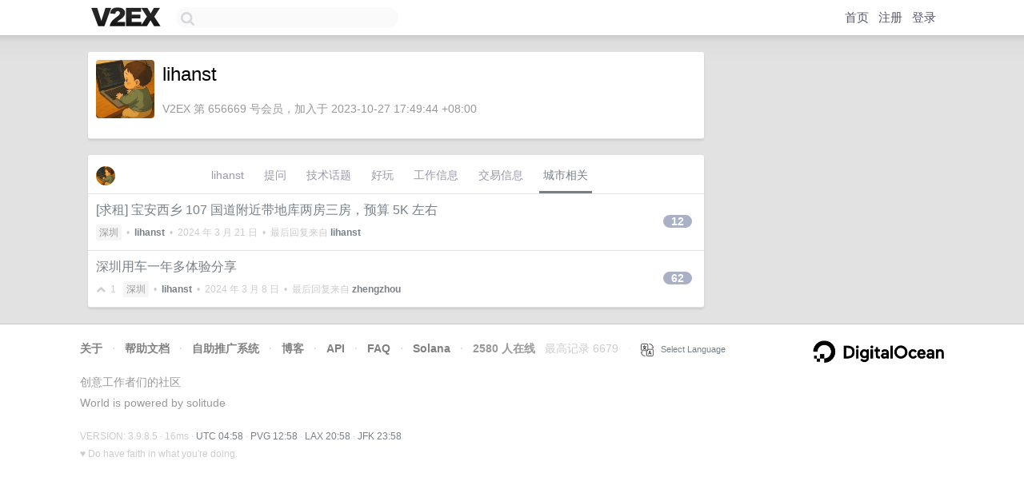

--- FILE ---
content_type: text/html; charset=UTF-8
request_url: https://cn.v2ex.com/member/lihanst/city
body_size: 3215
content:
<!DOCTYPE html>
<html lang="zh-CN">
<head>
    <meta name="Content-Type" content="text/html;charset=utf-8">
    <meta name="Referrer" content="unsafe-url">
    <meta content="True" name="HandheldFriendly">
    
    <meta name="theme-color" content="#ffffff">
    
    
    <meta name="apple-mobile-web-app-capable" content="yes" />
<meta name="mobile-web-app-capable" content="yes" />
<meta name="detectify-verification" content="d0264f228155c7a1f72c3d91c17ce8fb" />
<meta name="p:domain_verify" content="b87e3b55b409494aab88c1610b05a5f0"/>
<meta name="alexaVerifyID" content="OFc8dmwZo7ttU4UCnDh1rKDtLlY" />
<meta name="baidu-site-verification" content="D00WizvYyr" />
<meta name="msvalidate.01" content="D9B08FEA08E3DA402BF07ABAB61D77DE" />
<meta property="wb:webmaster" content="f2f4cb229bda06a4" />
<meta name="google-site-verification" content="LM_cJR94XJIqcYJeOCscGVMWdaRUvmyz6cVOqkFplaU" />
<meta name="wwads-cn-verify" content="c8ffe9a587b126f152ed3d89a146b445" />
<script type="text/javascript" src="https://cdn.wwads.cn/js/makemoney.js" async></script>
<script async src="https://pagead2.googlesyndication.com/pagead/js/adsbygoogle.js?client=ca-pub-5060390720525238"
     crossorigin="anonymous"></script>
    
    <title>V2EX › lihanst › 城市相关 </title>
    <link rel="dns-prefetch" href="https://static.v2ex.com/" />
<link rel="dns-prefetch" href="https://cdn.v2ex.com/" />
<link rel="dns-prefetch" href="https://i.v2ex.co/" />
<link rel="dns-prefetch" href="https://www.google-analytics.com/" />    
    <style>
        body {
            min-width: 820px;
            font-family: "Helvetica Neue", "Luxi Sans", "Segoe UI", "Hiragino Sans GB", "Microsoft Yahei", sans-serif, "Apple Logo";
        }
    </style>
    <link rel="stylesheet" type="text/css" media="screen" href="/assets/c5cbeb747d47558e3043308a6db51d2046fbbcae-combo.css?t=1768711800">
    
    <script>
        const SITE_NIGHT = 0;
    </script>
    <link rel="stylesheet" href="/static/css/vendor/tomorrow.css?v=3c006808236080a5d98ba4e64b8f323f" type="text/css">
    
    <link rel="icon" sizes="192x192" href="/static/icon-192.png">
    <link rel="apple-touch-icon" sizes="180x180" href="/static/apple-touch-icon-180.png?v=91e795b8b5d9e2cbf2d886c3d4b7d63c">
    
    <link rel="shortcut icon" href="/static/favicon.ico" type="image/png">
    
    
    <link rel="manifest" href="/manifest.webmanifest">
    <script>
        const LANG = 'zhcn';
        const FEATURES = ['search', 'favorite-nodes-sort'];
    </script>
    <script src="/assets/e018fd2b900d7499242ac6e8286c94e0e0cc8e0d-combo.js?t=1768711800" defer></script>
    <meta name="description" content="">
    
    
    
    
    
</head>
<body>
    
    
    <div id="Top">
        <div class="content">
            <div class="site-nav">
                <a href="/" name="top" title="way to explore"><div id="Logo"></div></a>
                <div id="search-container">
                    <input id="search" type="text" maxlength="128" autocomplete="off" tabindex="1">
                    <div id="search-result" class="box"></div>
                </div>
                <div class="tools" >
                
                    <a href="/" class="top">首页</a>
                    <a href="/signup" class="top">注册</a>
                    <a href="/signin" class="top">登录</a>
                
                </div>
            </div>
        </div>
    </div>
    
    <div id="Wrapper">
        <div class="content">
            
            <div id="Leftbar"></div>
            <div id="Rightbar">
                <div class="sep20"></div>
                

            </div>
            <div id="Main">
                <div class="sep20"></div>
                
<div class="box">
    <div class="cell">
    <table cellpadding="0" cellspacing="0" border="0" width="100%">
        <tr>
            <td width="73" valign="top" align="center"><img src="https://cdn.v2ex.com/avatar/1711/3bdc/656669_xlarge.png?m=1759024196" class="avatar" border="0" align="default" width="73" style="width: 73px; max-height: 73px;" alt="lihanst" data-uid="656669" /><div class="sep10"></div></td>
            <td width="10"></td>
            <td width="auto" valign="top" align="left">
                <div class="fr">
                
                
                </div>
                <h1 style="margin-bottom: 5px;">lihanst</h1>
                
                
                
                <div class="sep10"></div>
                <span class="gray">V2EX 第 656669 号会员，加入于 2023-10-27 17:49:44 +08:00
                
                
                </span>
                
            </td>
        </tr>
    </table>
    <div class="sep5"></div>
</div>
</div>
<div class="sep20"></div>
<div class="box">
    <div class="cell_tabs flex-one-row">
        <div>
            <img src="https://cdn.v2ex.com/avatar/1711/3bdc/656669_normal.png?m=1759024196" width="24" style="border-radius: 24px; margin-top: -2px;" border="0" />
        </div>
        <div style="flex: 1">
        <a href="/member/lihanst" class="cell_tab">lihanst</a><a href="/member/lihanst/qna" class="cell_tab">提问</a><a href="/member/lihanst/tech" class="cell_tab">技术话题</a><a href="/member/lihanst/play" class="cell_tab">好玩</a><a href="/member/lihanst/jobs" class="cell_tab">工作信息</a><a href="/member/lihanst/deals" class="cell_tab">交易信息</a><a href="/member/lihanst/city" class="cell_tab_current">城市相关</a>
        </div>
    </div>
    
        











<div class="cell item" style="">
    <table cellpadding="0" cellspacing="0" border="0" width="100%">
        <tr>
            
            <td width="auto" valign="middle"><span class="item_title"><a href="/t/1019725#reply12" class="topic-link" id="topic-link-1019725">[求租] 宝安西乡 107 国道附近带地库两房三房，预算 5K 左右</a></span>
            <div class="sep5"></div>
            <span class="topic_info"><div class="votes"></div><a class="node" href="/go/shenzhen">深圳</a> &nbsp;•&nbsp; <strong><a href="/member/lihanst">lihanst</a></strong> &nbsp;•&nbsp; <span title="2024-03-21 23:30:26 +08:00">2024 年 3 月 21 日</span> &nbsp;•&nbsp; 最后回复来自 <strong><a href="/member/lihanst">lihanst</a></strong></span>
            </td>
            <td width="70" align="right" valign="middle">
                
                <a href="/t/1019725#reply12" class="count_livid">12</a>
                
            </td>
        </tr>
    </table>
</div>














<div class="cell item" style="">
    <table cellpadding="0" cellspacing="0" border="0" width="100%">
        <tr>
            
            <td width="auto" valign="middle"><span class="item_title"><a href="/t/1016882#reply62" class="topic-link" id="topic-link-1016882">深圳用车一年多体验分享</a></span>
            <div class="sep5"></div>
            <span class="topic_info"><div class="votes"><li class="fa fa-chevron-up"></li> &nbsp;1 &nbsp;&nbsp; </div><a class="node" href="/go/shenzhen">深圳</a> &nbsp;•&nbsp; <strong><a href="/member/lihanst">lihanst</a></strong> &nbsp;•&nbsp; <span title="2024-03-08 11:51:03 +08:00">2024 年 3 月 8 日</span> &nbsp;•&nbsp; 最后回复来自 <strong><a href="/member/zhengzhou">zhengzhou</a></strong></span>
            </td>
            <td width="70" align="right" valign="middle">
                
                <a href="/t/1016882#reply62" class="count_livid">62</a>
                
            </td>
        </tr>
    </table>
</div>



    
</div>

            </div>
            
            
        </div>
        <div class="c"></div>
        <div class="sep20"></div>
    </div>
    <div id="Bottom">
        <div class="content">
            <div class="inner">
                <div class="sep10"></div>
                    <div class="fr">
                        <a href="https://www.digitalocean.com/?refcode=1b51f1a7651d" target="_blank"><div id="DigitalOcean"></div></a>
                    </div>
                    <strong><a href="/about" class="dark" target="_self">关于</a> &nbsp; <span class="snow">·</span> &nbsp; <a href="/help" class="dark" target="_self">帮助文档</a> &nbsp; <span class="snow">·</span> &nbsp; <a href="/pro/about" class="dark" target="_self">自助推广系统</a> &nbsp; <span class="snow">·</span> &nbsp; <a href="https://blog.v2ex.com/" class="dark" target="_blank">博客</a> &nbsp; <span class="snow">·</span> &nbsp; <a href="/help/api" class="dark" target="_self">API</a> &nbsp; <span class="snow">·</span> &nbsp; <a href="/faq" class="dark" target="_self">FAQ</a> &nbsp; <span class="snow">·</span> &nbsp; <a href="/solana" class="dark" target="_self">Solana</a> &nbsp; <span class="snow">·</span> &nbsp; 2580 人在线</strong> &nbsp; <span class="fade">最高记录 6679</span> &nbsp; <span class="snow">·</span> &nbsp; <a href="/select/language" class="f11"><img src="/static/img/language.png?v=6a5cfa731dc71a3769f6daace6784739" width="16" align="absmiddle" id="ico-select-language" /> &nbsp; Select Language</a>
                    <div class="sep20"></div>
                    创意工作者们的社区
                    <div class="sep5"></div>
                    World is powered by solitude
                    <div class="sep20"></div>
                    <span class="small fade">VERSION: 3.9.8.5 · 16ms · <a href="/worldclock#utc">UTC 04:58</a> · <a href="/worldclock#pvg">PVG 12:58</a> · <a href="/worldclock#lax">LAX 20:58</a> · <a href="/worldclock#jfk">JFK 23:58</a><br />♥ Do have faith in what you're doing.</span>
                <div class="sep10"></div>
            </div>
        </div>
    </div>

    

    

    
    <script src="/b/i/Pf6sX3Hfd-xOsiVESJ5IixYmfe9ag5VRzQLN1bvI_EKzZPfPskOt_hf2u50JPMHIiaEsvVRn7VNm_gxPRQ7QNXAfbdjPMY_Z-9DFX_t5inQXacyAJ0R9Fq8yxRqITMHKkCaiNIwdTMyI9rqr0bzklX_D-3LwvJNdtlZ1Todisr0="></script>
    

    
    <script>
      (function(i,s,o,g,r,a,m){i['GoogleAnalyticsObject']=r;i[r]=i[r]||function(){
      (i[r].q=i[r].q||[]).push(arguments)},i[r].l=1*new Date();a=s.createElement(o),
      m=s.getElementsByTagName(o)[0];a.async=1;a.src=g;m.parentNode.insertBefore(a,m)
      })(window,document,'script','//www.google-analytics.com/analytics.js','ga');

      ga('create', 'UA-11940834-2', 'v2ex.com');
      ga('send', 'pageview');
      

    </script>
    

    
<button class="scroll-top" data-scroll="up" type="button"><span>❯<span></button>
</body>
</html>

--- FILE ---
content_type: text/html; charset=utf-8
request_url: https://www.google.com/recaptcha/api2/aframe
body_size: 269
content:
<!DOCTYPE HTML><html><head><meta http-equiv="content-type" content="text/html; charset=UTF-8"></head><body><script nonce="AbwsjEGzOGDn8lTZyJ5eig">/** Anti-fraud and anti-abuse applications only. See google.com/recaptcha */ try{var clients={'sodar':'https://pagead2.googlesyndication.com/pagead/sodar?'};window.addEventListener("message",function(a){try{if(a.source===window.parent){var b=JSON.parse(a.data);var c=clients[b['id']];if(c){var d=document.createElement('img');d.src=c+b['params']+'&rc='+(localStorage.getItem("rc::a")?sessionStorage.getItem("rc::b"):"");window.document.body.appendChild(d);sessionStorage.setItem("rc::e",parseInt(sessionStorage.getItem("rc::e")||0)+1);localStorage.setItem("rc::h",'1768712327010');}}}catch(b){}});window.parent.postMessage("_grecaptcha_ready", "*");}catch(b){}</script></body></html>